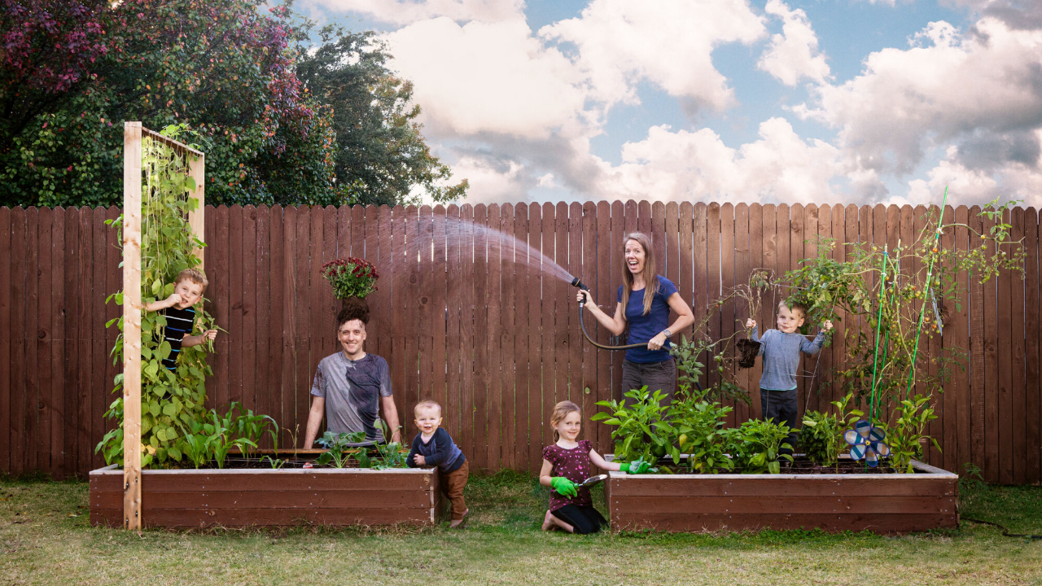

--- FILE ---
content_type: text/css
request_url: https://kennymcnett.com/wp-content/themes/kiyomizu-custom/style.css?ver=20190507
body_size: 1542
content:
/*
Theme Name: Kiyomizu (Customized)
Template: twentyfifteen
Text Domain: kiyomizu
Description: Child of TwentyFifteen. (Customized for kennymcnett.com)
Theme URI: http://hideokamoto.github.io/wp-theme-kiyomizu
Author: Hidetaka Okamoto
Author URI: https://wp-kyoto.net/
Version: 1.5.1
License: GNU General Public License v2 or later
License URI: http://www.gnu.org/licenses/gpl-2.0.html
Tags: black, blue, gray, pink, purple, white, yellow, dark, light, two-columns, left-sidebar, fixed-layout, responsive-layout, accessibility-ready, custom-background, custom-colors, custom-header, custom-menu, editor-style, featured-images, microformats, post-formats, rtl-language-support, sticky-post, threaded-comments, translation-ready
*/

#banner {
	padding:1.75em 8%;
	text-align:center;
	font-size:.9em;
	line-height:1.8;
	border-bottom: 1px dotted #ccc;
}

@media screen and (min-width: 480px) {
	#banner .banner-cta {
		display:block;
		margin-top:3px;
		font-size:.9em;
	}
}
#banner .banner-cta a {
	text-decoration:underline;
}
#banner .logo a {
	position:relative;
}
#banner svg {
	width:89px;
	position:relative;
	top:8px;
}
#banner:hover svg rect {
	fill:#64009c;
	-webkit-transition: all .3s ease-in-out;
	-moz-transition: all .3s ease-in-out;
	-ms-transition: all .3s ease-in-out;
	-o-transition: all .3s ease-in-out;
	transition: all .3s ease-in-out;	
}
#banner:hover a {
	color:#64009c;
	-webkit-transition: all .3s ease-in-out;
	-moz-transition: all .3s ease-in-out;
	-ms-transition: all .3s ease-in-out;
	-o-transition: all .3s ease-in-out;
	transition: all .3s ease-in-out;
}
#main.site-main {
	padding-top:4%;
}

.kiyomizu-content-top-widget {
	list-style-type: none;
}

.kiyomizu-content-top-widget > li{
	padding: 0 ;
	margin-bottom: 1rem;
}

.kiyumizu-related-post-row {
	font-size: .8em;
}

.kiyumizu-related-post-row li {
	list-style: none;
}

.kiyumizu-related-post-row a {
	border-bottom: none;
}

.kiyumizu-related-post-row p {
	color: rgb(94, 94, 94);
}


.kiyumizu-related-post-row a.more-link:hover {
	border-bottom: 1px solid black;
}

@media screen and (min-width: 59.6875em){
		.blog .site-main,
		.archive .site-main,
		.search .searchResults {
			overflow: hidden;
			-webkit-column-count: 2;
			-moz-column-count: 2;
			-ms-column-count: 2;
			-o-column-count: 2;
			-webkit-column-gap: 50px;
			-moz-column-gap: 50px;
			-ms-column-gap: 50px;
			-o-column-gap: 50px;
		}

	.blog .hentry,
	.archive .hentry,
	.search .hentry {
		margin: 10px 0;
		display: inline-block;
		vertical-align: top;
		width: 100%;
	}

	.blog .site-main,
	.archive .site-main,
	.search .site-main {
		padding-left: 8%;
		padding-right: 8%;
	}

	.blog .page-header,
	.archive .page-header,
	.search .page-header {
		margin-left: 0;
		margin-right: 0;
	}

	.blog .hentry:nth-child(2n+1),
	.archive .hentry:nth-child(2n+2),
	.search .hentry:nth-child(2n+2) {
		margin-left: 0;
	}
	.blog .hentry:nth-child(2n+2),
	.archive .hentry:nth-child(2n+1),
	.search .hentry:nth-child(2n+1) {
		margin-right: 0;
	}
	.blog .hentry:nth-child(2) {
		margin-top: 0;
	}
		.pagination{
			margin: 10px auto;
		}


}

.site-header {
		background-position: top left!important;
		margin:0;
		padding:0 5px;
	}
.site-title img {
	width:100%;
	max-width: 60px;
}
#site-navigation {
    margin: 0 20px;
    font-size: 13px;
}
.main-navigation a {
	padding:0;	
	color:#666;
}
.main-navigation .current-menu-item > a, 
.main-navigation .current-menu-ancestor > a,
.main-navigation a:hover {
	color:#CCC;
}
.main-navigation ul,
.main-navigation li,
.main-navigation a,
.main-navigation a:active,
.main-navigation a:focus,
.main-navigation a:visited {
	border: none;
}

.searchResults {
	margin-top:2em;
}

@media screen and (min-width: 46.25em) {
	.site-title img {
		max-width: 90px;
	}	
}

@media screen and (min-width: 87.6875em){
	body:before {
		width: -wetbkit-calc(50% - 360px);
		width: calc(50% - 360px);
	}
	.site {
		max-width: 2000px;
	}
	.sidebar {
		max-width: none;
	}
}

@media screen and (min-width: 59.6875em) {
	body:before {
		background-position: top left !important;
	}
	.site-header {
		background-position: top left;
		margin:10px 0;
		padding:0 5px;
	}
	.site-title img {
		max-width: 120px;
	}
}
@media screen and (max-width: 46.25em) {
	img.alignright,
	img.alignleft {
		float:none;
		clear:both;
		display:block;
		margin-left:0;
		margin-right:0;
	}
}

.post-navigation .nav-previous a:before,
.post-navigation .nav-next a:before {
	/*background-color: rgba(0, 0, 0, 0.5);*/
}

/* Page */
.post-thumbnail img {
    width: 100%;
    height: auto;
}

.home .hide-on-home {
	display:none;
}

ul, ol {
	margin-left:1.333em;
}

@media screen and (min-width: 59.6875em) {
	.site-main {
		padding: 6.3333% 0;
	}
}


/* Blog, archive, home, etc. */
@media screen and (min-width: 46.25em) {
	.entry-title {
    	font-size: 30px;
	    font-size: 3.0rem;
	}
}

.single .entry-title {
     color: #777;
	     padding-bottom: 1em;
    border-bottom: 3px dotted #e2e2e2;
}

/* 
 * Individual pages 
 */


/* About */
.social-links a {
	border: none;
}
.social-links a img {
	display: inline-block;
}
.social-links p {
	margin: 0;
}
.email-link {
    padding-top: 14px;
	font-size:17px;
	font-size:1.7rem;
}

.professional-timeline > div:first-of-type {
	font-size: 25px;
    line-height: 33px;
    color: #BE996A;
    font-family: 'Noto Sans';
}
.professional-timeline {
	color:#888;
}
.professional-timeline h4 {
	margin: 0 0 .25em 0;
	color:#333;
}

@media only screen and (max-width: 768px) {
.professional-timeline > .su-column {
    margin: 0 0 3px 0 !important;
}
}

/*
 * Disqus comment system
 */
 div#disqus_thread {
	padding: 3.3333% 7.6923%;
	background-color: white;
	margin: 3% 0;
	box-shadow: 0 0 1px rgba(0,0,0,0.15);
}

@media screen and (min-width: 38.75em) {
	div#disqus_thread {
		padding: 3.3333% 7.6923%;
		margin: 3.3333% 7.6923%;
	}
}

@media screen and (min-width: 59.6875em) {
	div#disqus_thread {
		padding: 3.3333% 8.3333%;
		margin: 3.3333% 8.3333%;
	}
}

/*
 * Shortcodes Ultimate plugin styles
 */
body .su-pullquote {
	width: 35%;
	background: #ffeed5;
	font-size: .8em;
	line-height: 1.3;
	padding:.75em 1em;
}
body .su-pullquote-align-right {
	padding-right:1em;
	border-left-color: #b4947f;
}
body .su-pullquote-align-left {
	padding-left:1em;
	border-right-color: #b4947f;
}

--- FILE ---
content_type: text/css
request_url: https://kennymcnett.com/wp-content/uploads/elementor/css/post-399.css?ver=1708037396
body_size: 45
content:
.elementor-399 .elementor-element.elementor-element-ffb7618 > .elementor-container > .elementor-column > .elementor-widget-wrap{align-content:center;align-items:center;}.elementor-399 .elementor-element.elementor-element-ffb7618:not(.elementor-motion-effects-element-type-background), .elementor-399 .elementor-element.elementor-element-ffb7618 > .elementor-motion-effects-container > .elementor-motion-effects-layer{background-image:url("https://kennymcnett.com/wp-content/uploads/2024/02/20201108_FamilyPhotoGarden_adj_web.jpg");background-position:center center;background-repeat:no-repeat;background-size:cover;}.elementor-399 .elementor-element.elementor-element-ffb7618{transition:background 0.3s, border 0.3s, border-radius 0.3s, box-shadow 0.3s;}.elementor-399 .elementor-element.elementor-element-ffb7618 > .elementor-background-overlay{transition:background 0.3s, border-radius 0.3s, opacity 0.3s;}.elementor-bc-flex-widget .elementor-399 .elementor-element.elementor-element-7931ca4.elementor-column .elementor-widget-wrap{align-items:center;}.elementor-399 .elementor-element.elementor-element-7931ca4.elementor-column.elementor-element[data-element_type="column"] > .elementor-widget-wrap.elementor-element-populated{align-content:center;align-items:center;}.elementor-399 .elementor-element.elementor-element-7931ca4.elementor-column > .elementor-widget-wrap{justify-content:center;}.elementor-399 .elementor-element.elementor-element-0f63a0b{--spacer-size:50px;}body.elementor-page-399:not(.elementor-motion-effects-element-type-background), body.elementor-page-399 > .elementor-motion-effects-container > .elementor-motion-effects-layer{background-color:var( --e-global-color-37e2b17d );}

--- FILE ---
content_type: application/x-javascript
request_url: https://kennymcnett.com/wp-content/themes/kiyomizu-custom/app.js?ver=1.5.1
body_size: -79
content:
(function($) {
	$relatedPost = $('#kiyomizu-related-post');
	if( $relatedPost.length ){
		$.ajax({
				type: 'GET',
				url:  $relatedPost.data('postlist-url'),
				dataType: 'json'
		}).done(function(json){
			var html = '<ul>';
			for (var i = 0; i < json.length; i++) {
				html += '<li>';
				html += '<a href="' + json[i].link + '">';
				html += '<b>' + json[i].title.rendered + '</b>';
				html += '</a>';
				html += json[i].excerpt.rendered;
				html += '</li>';
			}
			html += '</ul>';
			$relatedPost.append(html);
		}).fail(function(jqXHR, textMessage, errorThrown ){
			$relatedPost.append($relatedPost.data('fail-text'));
		});
	}
})(jQuery);
